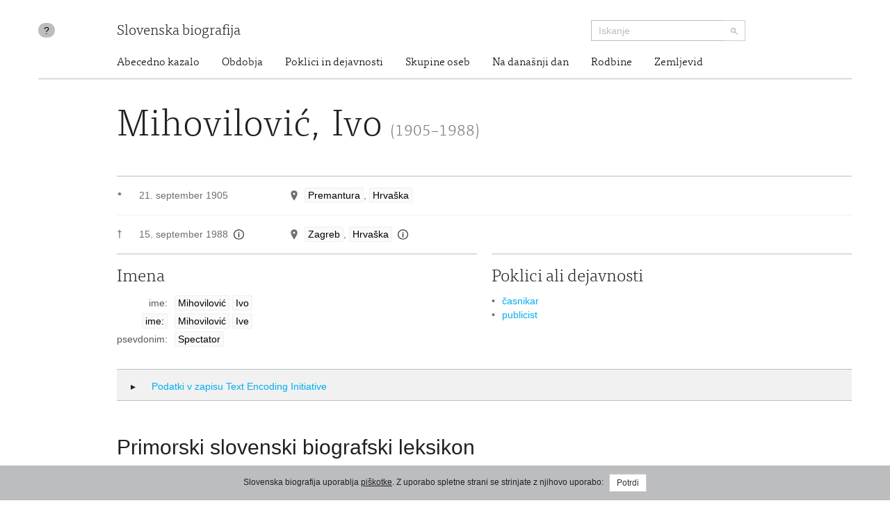

--- FILE ---
content_type: text/html; charset=utf-8
request_url: https://www.slovenska-biografija.si/oseba/sbi923940/
body_size: 8012
content:
<!DOCTYPE html>



<html lang="sl">

<head>
    <meta charset="utf-8">
    <meta name="viewport" content="width=device-width, initial-scale=1.0">
    <meta http-equiv="X-UA-Compatible" content="IE=edge">

    <title>Mihovilović, Ivo (1905–1988) - Slovenska biografija</title>

    <meta name="author" content="Slovenska akademija znanosti in umetnosti">
    


    <link rel="stylesheet" type="text/css" href="/static/frontend/main.69e581392124.css">
</head>

<body id="skrollr-body">

    <header>
        <div class="container with-separator">
            <div class="row">
                <div class="about col-md-1 col-sm-1 hidden-xs hidden-print">
                    <a id="about" href="/kolofon/" data-toggle="tooltip" data-original-title="Kolofon">?</a>
                </div>
                
                <div class="brand col-md-7 col-sm-7 col-xs-12">
                    <a href="/">Slovenska biografija</a>
                </div>
                <div class="search col-md-3 col-sm-4 col-xs-12 hidden-print">
                    <form class="form-inline" role="search" action="/iskanje/">
                        <div class="input-group input-group-sm">
                            <input type="text" class="form-control" name="q" placeholder="Iskanje">
                            <span class="input-group-btn">
                                <button type="submit" class="btn btn-default"><img src="/static/img/search-small.b18274da5390.png" alt="Iskanje"></button>
                            </span>
                        </div>
                    </form>
                </div>
                <div class="site-nav col-sm-offset-1 col-md-11 col-sm-11 hidden-xs">
                  <nav>
  <ul class="nav nav-pills">
    <li><a href="/#abecedno-kazalo">Abecedno kazalo</a></li>
    <li><a href="/#obdobja">Obdobja</a></li>
    <li><a href="/#poklici">Poklici in dejavnosti</a></li>
    <li><a href="/#skupine">Skupine oseb</a></li>
    <li><a href="/#na-danasnji-dan">Na današnji dan</a></li>
    <li><a href="/#rodbine">Rodbine</a></li>
    <li><a href="/#zemljevid">Zemljevid</a></li>
  </ul>
</nav>

                </div>
                
            </div>
        </div>
    </header>

    <div class="content container with-separator" id="page-family-person">
        

        



<div class="row">
    <div class="col-md-11 col-md-offset-1">
        <div class="metadata no-images">
        <h1>Mihovilović, Ivo <small>(1905–1988)</small>
    </h1>
    <div class="birth-death">
      <div class="birth">
        <div class="symbol">★</div>
        <div class="date">
          <div class="item">21. september 1905</div>
        </div>
        <div class="place">
          <div class="item">
            <span class="geo-location geo-location--resolved" data-toggle="modal" data-target="#mapModal"> </span>
            <a href="#" rel="tooltip" title="naselje">Premantura</a>, <a href="#" rel="tooltip" title="država">Hrvaška</a>
          </div>
        </div>
      </div>
      <div class="death">
        <span class="symbol">†</span>
        <div class="date">
          <div class="item">
            <span>15. september 1988<a class="annotations" href="#" rel="tooltip" data-html="true" title="vir: nepreverjen vir">
                <span class="icon"/>
              </a>
            </span>
          </div>
        </div>
        <div class="place">
          <div class="item">
            <span class="geo-location geo-location--resolved" data-toggle="modal" data-target="#mapModal"> </span>
            <a href="#" rel="tooltip" title="naselje">Zagreb</a>, <a href="#" rel="tooltip" title="država">Hrvaška</a>
            <a class="annotations" href="#" rel="tooltip" data-html="true" title="vir: nepreverjen vir">
              <span class="icon"/>
            </a>
          </div>
        </div>
      </div>
    </div>
    <div class="col-md-12">
      <div class="row">
        <div class="name metadata-blocks-2">
          <h2>Imena</h2>
          <ul class="names">
            <li class="">
              <div class="type">ime:</div>
              <div class="value">
                <a href="#" rel="tooltip" data-html="true" title="priimek">Mihovilović</a>
                <a href="#" rel="tooltip" data-html="true" title="ime">Ivo</a>
              </div>
            </li>
            <li class="">
              <div class="type">
                <a href="#" rel="tooltip" data-html="true" title="vir: nepreverjen vir">ime:</a>
              </div>
              <div class="value">
                <a href="#" rel="tooltip" data-html="true" title="priimek">Mihovilović</a>
                <a href="#" rel="tooltip" data-html="true" title="ime">Ive</a>
              </div>
            </li>
            <li class="">
              <div class="type">psevdonim:</div>
              <div class="value">
                <a href="#" rel="tooltip" data-html="true" title="ime">Spectator</a>
              </div>
            </li>
          </ul>
        </div>
        <div class="occupation metadata-blocks-2">
          <h2>Poklici ali dejavnosti</h2>
          <ul>
            <li>
              <a href="/poklic/muzeji-knjiznice-arhivi-ipd/pisci/casnikar/">časnikar</a>
            </li>
            <li>
              <a href="/poklic/muzeji-knjiznice-arhivi-ipd/pisci/publicist/">publicist</a>
            </li>
          </ul>
        </div>
      </div>
    </div>
        </div>
    </div>
</div>


<div class="modal modal--map fade" id="mapModal" tabindex="-1">
    <div class="modal-dialog modal-lg">
        <div class="modal-content">
            <div class="modal-header">
                <button type="button" class="close" data-dismiss="modal"><span>&times;</span></button>
                <h4 class="modal-title" id="mapLabel">Mihovilović, Ivo (1905–1988)</h4>
            </div>
            <div class="modal-body">
                <div class="map map--person"></div>
            </div>
        </div>
    </div>
</div>


<div class="row hidden-print hidden-xs">
    <div class="col-md-11 col-md-offset-1">
        <div class="tei">
            <h2 class="collapsed" data-toggle="collapse" data-target="#collapsable-tei"><i class="more"></i> Podatki v zapisu Text Encoding Initiative</h2>
            <pre class="collapse" id="collapsable-tei"><code class="language-markup">&lt;person xmlns=&quot;http://www.tei-c.org/ns/1.0&quot; xml:id=&quot;sbi923940&quot; corresp=&quot;psb-text.xml#psb02303&quot; role=&quot;main&quot;&gt;
          &lt;idno type=&quot;URL&quot;&gt;http://www.slovenska-biografija.si/oseba/sbi923940/&lt;/idno&gt;
          &lt;sex value=&quot;1&quot;/&gt;
          &lt;persName&gt;
            &lt;forename&gt;Ivo&lt;/forename&gt;
            &lt;surname&gt;Mihovilović&lt;/surname&gt;
          &lt;/persName&gt;
          &lt;persName source=&quot;#nepreverjeno&quot;&gt;
            &lt;!-- Vir: Mihovilović, Ive. Hrvatska enciklopedija, https://www.enciklopedija.hr/clanak/mihovilovic-ive (29.2.2024) --&gt;
            &lt;forename&gt;Ive&lt;/forename&gt;
            &lt;surname&gt;Mihovilović&lt;/surname&gt;
          &lt;/persName&gt;
          &lt;persName type=&quot;pseudo&quot;&gt;
            &lt;name&gt;Spectator&lt;/name&gt;
          &lt;/persName&gt;
          &lt;occupation scheme=&quot;#occupation&quot; code=&quot;#casnikar&quot;/&gt;
          &lt;occupation scheme=&quot;#occupation&quot; code=&quot;#publicist&quot;/&gt;
          &lt;birth&gt;
            &lt;date when=&quot;1905-09-21&quot;&gt;21. sep. 1905&lt;/date&gt;
            &lt;placeName&gt;
              &lt;settlement&gt;Premantura&lt;/settlement&gt;
              &lt;settlement xml:lang=&quot;it&quot;&gt;Promontore&lt;/settlement&gt;
              &lt;country&gt;Hrvaška&lt;/country&gt;
              &lt;geo&gt;44.8031486 13.9126786&lt;/geo&gt;
            &lt;/placeName&gt;
          &lt;/birth&gt;
          &lt;death&gt;
            &lt;date when=&quot;1988-09-15&quot; source=&quot;#nepreverjeno&quot;&gt;15. sep. 1988&lt;/date&gt;
            &lt;!-- Vir: Mihovilović, Ive, Istrapedia, https://www.istrapedia.hr/hr/natuknice/275/mihovilovic-ive (3.3.2033) --&gt;
            &lt;placeName source=&quot;#nepreverjeno&quot;&gt;
              &lt;!-- Vir: Mihovilović, Ive, Istrapedia, https://www.istrapedia.hr/hr/natuknice/275/mihovilovic-ive (3.3.2033) --&gt;
              &lt;settlement&gt;Zagreb&lt;/settlement&gt;
              &lt;country&gt;Hrvaška&lt;/country&gt;
              &lt;geo&gt;45.8150108 15.981919&lt;/geo&gt;
            &lt;/placeName&gt;
          &lt;/death&gt;
        &lt;/person&gt;</code></pre>
        </div>
    </div>
</div>


<div id="texts" class="row"><div class="col-md-8 col-md-offset-1">
      <div id="primorski-slovenski-biografski-leksikon" class="text" data-menu-offset="-10">
        <h2>Primorski slovenski biografski leksikon</h2>
        <div class="text">
          <p>
            <b>Mihovilović Ivo</b>, časnikar, publicist, r. 21. sept. 1905 v
                  Premanturi (Pulj), živi v Zgbu. Zelo zgodaj se je posvetil časnikarstvu in od 1924
                  živel v Trstu, kjer je urejal tednik Istarska riječ in skrbel za druge istrske
                  izdaje v hrv. jeziku (Narodni gospodar, Mladi Istranin, Vez, Jurina in Franina).
                  1929 je emigriral v Jslo, živel v Zgbu in se posvetil časnikarskemu delu
                  (sodelovanje pri dnevnikih Jugoslavenski Lloyd, Obzor), kasneje je urejal Istro,
                  glasilo polit. emigracije Prim. in Istranov v Jsli, pred vojno pa je postal glavni
                  ur. dnevnika Novosti in zlom Jsle (1941) dočakal kot direktor tega lista. Med
                  vojno se je umaknil iz javnega življenja, pridružil se je NOB, zato so ga ustaši
                  zaprli. Po vojni se je vrnil k časnikarstvu, hkrati pa je sodeloval v pripravah
                  gradiva za mednar. mirovno konferenco, ki naj bi reševala meje Jsle. Postal je
                  znanstveni sodelavec v Jadranskem institutu SAZU ter kasneje predavatelj na višji
                  novinarski š. v Zgbu. Ves čas po vojni je s članki, komentarji, razpravami,
                  ocenami in priredbami sodeloval v zelo različnem jsl. tisku (Vjesnik, Narodni
                  list, Večernji list, NIN, Telegram itd.), tudi v slov., kjer so M-evi prispevki
                  izhajali v prevodu (PDk, Delo, VNV). Poseben ugled pa si je kot časnikar ustvaril
                  z zunanje-polit. komentarji, ki jih je pod psevdonimom Spectator objavljal v zgb
                  tedniku Vjesnik u srijedu. Že od samih pričetkov je M-evo publicistično
                  ustvarjanje narodnoobrambno naglašeno. V Trstu se je kot časnikar boril zoper
                  dejavnost istrskega nacionalizma, ki je bil takrat že očitno uglašen s faš.
                  aktivnostjo. V tržaških letih je pesnikoval v hrv. in svoje modernistično
                  zasnovane pesmi objavljal v Našem glasu (ob njem sodelujejo še Istrani D. Gervais,
                  T. Peruško, B. Perović), vmes je katero pesem objavil tudi v slov. Po prihodu v
                  Zgb (1929) je deloval predvsem za to, da bi jsl. javnost seznanjal z razmerami v
                  tako imenovani JK, razglabljal je o it. polit. razmerah (fašizem), analiziral
                  preteklost Istre, Slov. Prim., Dalmacije in sosednjih it. dežel ter posebno
                  zanimanje namenil it.-jsl. odnosom v preteklosti. Bogato znanje in publicistične
                  izkušnje je mogel s pridom uporabiti v letih po drugi svet. vojni. Že 1945 je pri
                  Jadranskem institutu na Sušaku izdal skupaj s F. Barbaličem knjižico <i>Proscription du slovène et du croate des écoles et des églises
                     sous la domination italienne </i>(<i>1918–1943)</i>; isto leto
                  je sodeloval pri zborniku La Marche Julienne in svoj delež pri tej publikaciji
                  objavil tudi samostojno kot <i>Trieste et son port </i>(Sušak
                  1945). Tržaški problematiki je namenjena tudi knjiga <i>Trst.
                     Etnografski i ekonomski prikaz </i>(Zgb 1946. s predgovorom A. Mandića); v
                  knjigi je prikazan Trst ozemeljsko dovolj široko, v preteklosti in sedanjosti. M.
                  se je še enkrat lotil te problematike v knjigi <i>Trst problem dana
                  </i>(Zgb 1951); knjiga se je osredotočila na prikaz trž. razmer v časovno kratkem
                  obdobju, ki je sledilo uveljavitvi mirovne pogodbe med It. in Jslo (1947). Daljši
                  razpravi o razmerju med it. in slovan. kulturo v JK ter o zgodovinarju A.
                  Vivanteju je prinesla zgb Republika (1946, 515–32; 811–30). 1954 je izdal v Bgdu
                  knjigo <i>Italian expansionist policy towards Istria, Rijeka and
                     Dalmatia </i>(<i>1945–1953)</i>; z njo je zopet posegel v čas
                  po drugi vojni in v it.-jsl. odnose. Isto leto je sodeloval z L. Čermeljem in S.
                  Peterinom pri zbirki dokumentov <i>Italian genocide policy against
                     the Slovenes and the Croats. A selection of documents </i>(Bgd 1954),
                  dokumenti so iz časa med obema vojnama. Krajše samostojno delo <i>Nema više zone B. Politički i pravni argumenti protiv presizanja Italije na
                     sjevernu Istru </i>(Bgd 1974) ima predvsem aktualne poudarke. V to skupino
                  M-evih del sodi tudi knjiga o Scipiju Slataperju. Posebno zanimanje je posvečal
                  tudi novejši it. zgod. Poleg številnih člankov je omeniti samostojna dela kot <i>Vatikan i fašizam </i>(Zgb 1950); <i>Tajni
                     dokumenti o odnosima Vatikana i ustaške NDH; Vatikan od Pia XII. do Pavla VI.
                  </i>(Bgd 1963); <i>Poslednja avantura Benita Mussolinija </i>(Zgb
                  1965); <i>Mafija juće i danas </i>(Zgb 1968; slov. prevod v PDk
                  1973, št. 198–304 in 1974, št. 2–4); <i>Ustaški kralj </i>(Lj.
                  1975). Posegal je tudi v svetovna polit. dogajanja in tako npr. sodeloval pri
                  skupinskem delu o J. Kennedyju (Zgb 1964), priredil knjigi o aferi Profumo (1963)
                  ter o W. Churchillu (1965). M. je pisal tudi filmsko kritiko, ocenjeval književna
                  dela, prevedel več knjig in napisal vrsto predgovorov. Ob M-evi šestdesetletnici
                  je A. Rejec zapisal: »On združuje v sebi najrazličnejše lastnosti pravega
                  univerzalnega novinarja... je Mihovilović predvsem neutruden, fenomenalen delavec
                  in po svoji pronicljivi, jasni in nič zapleteni logiki in razlaganju novinar
                  velikega kalibra ne samo v jugoslovanskem merilu« (PDk 4. jan. 1966). 1966 je
                  prejel za življenjsko delo nagrado »Moše Pijadeja«, ki mu jo je dodelila Zveza
                  novinarjev Jsle, odlikovanje zasluge za narod z zlatim vencem je prejel 1976.</p>
          <p>
            <i>Prim.: </i>A. Rejec, PDk 2. in 4. jan. 1966; PDk 20. nov. 1966;
                  Delo 17. febr. 1967; PDk 17. in 18. febr. 1967; D. Željeznov, Tov 1974, št. 51,
                  str. 16–17; Isti, PDk 3. mar. 1974; Glas Istre 30. jun. 1975 in 3. febr. 1976; G.
                  Miglia, PDk 19. febr. 1982; Kojeko 2, 644; Opća enciklopedija, Zgb, zv. 5, 469 s
                  sl.</p>
          <p>B. Mar.</p>
        </div>
        <div class="abbreviations-link">
          <a href="../../kolofon/psbl/#kratice-in-krajsave" target="_blank">Kratice in krajšave</a>
        </div>
        <div class="authors">
          <a href="/avtor/B. Mar./">Branko Marušič</a>
        </div>
        <div class="citation">
          <span class="author">Marušič, Branko:</span>
          <span class="article-title">Mihovilović, Ivo (1905–1988)</span>.
            <span class="publication">
            <span class="title">Slovenska biografija.</span>
            <span class="imprint">Slovenska akademija znanosti in umetnosti, Znanstvenoraziskovalni center SAZU, 2013.</span>
          </span>
          <span class="permalink">http://www.slovenska-biografija.si/oseba/sbi923940/#primorski-slovenski-biografski-leksikon</span>
          <span class="access-date">(12. januar 2026)</span>.
            <span class="original">Izvirna objava v:
                <span class="title">Primorski slovenski biografski leksikon:</span>
            <span class="volume">10. snopič Martelanc - Omersa, 2. knjiga.</span>
            <span class="editor">Ur. Martin Jevnikar</span>
            <span class="imprint">Gorica,
                    Goriška Mohorjeva družba,
                    1984.
                </span>
          </span>
        </div>
      </div>
    </div></div>

<div class="row hidden-print">

    <div class="col-md-8 col-md-offset-1">
        <div class="comment">

            <h2 class="collapsable" data-target="collapsable-comment" data-adjust-scroll="bottom"><i class="more"></i> Komentiraj <small>posredujte nam svoj komentar ali predlog za izboljšavo vsebine</small></h2>

            <div id="collapsable-comment" class="row form">

                <form id="user-comment" action="./" method="POST">
                    <input type="hidden" name="csrfmiddlewaretoken" value="RCBgXwM0jEWf7SqviykkW06mKrPVlPCtgcR7xSvl7kBEcmpf1bWX1tNbbqz0gx3S">

                    <input type="hidden" name="a" value="0" id="id_a">
                    <input type="hidden" name="b" value="1" id="id_b">
                    <input type="hidden" name="c" id="id_c">

                    <div class="col-md-6">
                        <div class="form-group ">
                            <input required type="text" class="form-control" id="form_name" name="user_name" value="" placeholder="Vnesite svoje ime">
                        </div>
                        <div class="form-group ">
                            <input required type="email" class="form-control" id="form_email" name="user_email" value="" placeholder="Vnesite svoj e-poštni naslov">
                        </div>
                    </div>

                    <div class="col-md-6">
                        <div class="form-group ">
                            <textarea required class="form-control" id="form_comment"  rows="10" name="comment" value="" placeholder="Vaš komentar"></textarea>
                        </div>
                        <input type="submit" class="btn btn-default" value="Pošlji komentar">
                    </div>

                </form>

            </div>
        </div>
    </div>

</div>




    </div>

    <footer>
        <div class="container">
            <div class="row">
                <div class="col-md-offset-1 col-sm-4 hidden-xs logo">
                    <a href="http://www.sazu.si/"><img src="/static/img/logo-sazu.dccba20a8ef3.png" alt="SAZU - Slovenska akademija znanosti in umetnosti" class="sazu" width="102" height="102"></a>
                    <a href="http://www.zrc-sazu.si/"><img src="/static/img/logo-zrc-sazu.06a85e8b9f21.png" alt="ZRC SAZU - Znanstvenoraziskovalni center Slovenske akademije znanosti in umetnosti" class="zrc-sazu" width="339" height="102"></a>
                </div>
                <div class="col-sm-3 address">
                    <div class="vcard">
                        <div class="organization-name"><a class="url" href="http://www.sazu.si/">Slovenska akademija znanosti in umetnosti</a></div>
                        <div class="adr">
                            <span class="street-address">Novi trg 3</span>
                            <br>
                            <span class="post-office-box">P.P. 323</span>
                            <br>
                            <span class="postal-code">SI-1000</span> <span class="locality">Ljubljana</span>
                        </div>
                        <div class="tel-email">
                            T: <span class="tel">(01) 470 6100</span>
                            <br>
                            E: <span class="email"><a class="url" href="mailto:sazu@sazu.si">sazu@sazu.si</a></span>
                        </div>
                    </div>
                </div>
                <div class="col-sm-3 address">
                    <div class="vcard">
                        <div class="organization-name"><a class="url" href="http://www.zrc-sazu.si/">Znanstvenoraziskovalni center Slovenske akademije znanosti in umetnosti</a></div>
                        <div class="adr">
                            <span class="street-address">Novi trg 2</span>
                            <br>
                            <span class="postal-code">SI-1000</span> <span class="locality">Ljubljana</span>
                        </div>
                        <div class="tel-email">
                            T: <span class="tel">+386 1 470 6100</span>
                            <br>
                            E: <span class="email"><a class="url" href="mailto:zrc@zrc-sazu.si">zrc@zrc-sazu.si</a></span>
                        </div>
                    </div>
                </div>
                <div class="col-sm-1">
                    <p class="back-to-top pull-right hidden-print hidden-xs"><a href="#">Na vrh strani</a></p>
                </div>
            </div>
        </div>
    </footer>

    <div class="cookie-consent">
        
        <div class="message">Slovenska biografija uporablja <a href="/piskotki/">piškotke</a>. Z uporabo spletne strani se strinjate z njihovo uporabo: <button class="btn btn-default btn-sm btn-consent">Potrdi</button></div>
        
    </div>

    <script type="text/javascript" src="//maps.googleapis.com/maps/api/js?v=3&amp;key=AIzaSyBKsvKbmC79SLzvpFp4TzHP3vgxhurU3zw"></script>
    <script src="https://code.jquery.com/jquery-3.4.1.min.js" integrity="sha256-CSXorXvZcTkaix6Yvo6HppcZGetbYMGWSFlBw8HfCJo=" crossorigin="anonymous"></script>
    <script src="/static/frontend/vendor.d333a390b098.js"></script>
    <script src="/static/frontend/main.26bcb3a97eb0.js"></script>

    
<script>
    $('.geo-location--resolved').on('click', () => {
        $('.map').clusterMap(
            '/json/locations/person/sbi923940/',
            { hideMapBeforeFitBounds: true }
        )
    })
</script>


    <script>
  (function(i,s,o,g,r,a,m){i['GoogleAnalyticsObject']=r;i[r]=i[r]||function(){
  (i[r].q=i[r].q||[]).push(arguments)},i[r].l=1*new Date();a=s.createElement(o),
  m=s.getElementsByTagName(o)[0];a.async=1;a.src=g;m.parentNode.insertBefore(a,m)
  })(window,document,'script','//www.google-analytics.com/analytics.js','ga');

  ga('create', 'UA-47226003-1', 'slovenska-biografija.si');
  ga('send', 'pageview');
</script>

</body>

</html>


--- FILE ---
content_type: text/plain
request_url: https://www.google-analytics.com/j/collect?v=1&_v=j102&a=2094904872&t=pageview&_s=1&dl=https%3A%2F%2Fwww.slovenska-biografija.si%2Foseba%2Fsbi923940%2F&ul=en-us%40posix&dt=Mihovilovi%C4%87%2C%20Ivo%20(1905%E2%80%931988)%20-%20Slovenska%20biografija&sr=1280x720&vp=1280x720&_u=IEBAAAABAAAAACAAI~&jid=1798825485&gjid=1738302176&cid=1924001388.1768594370&tid=UA-47226003-1&_gid=450139591.1768594370&_r=1&_slc=1&z=444396003
body_size: -453
content:
2,cG-NG2DTK1D8Z